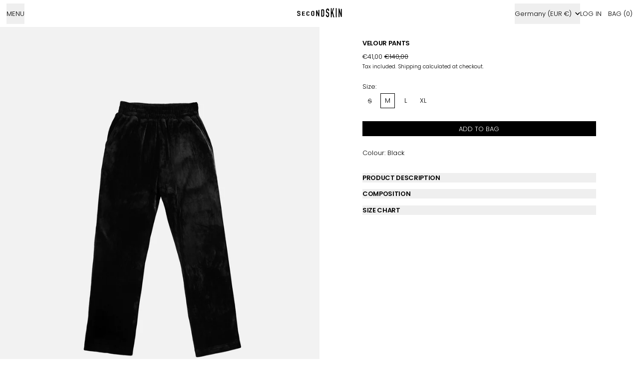

--- FILE ---
content_type: text/javascript; charset=utf-8
request_url: https://secondskinltd.com/en-de/products/ebony-velour-pants.js
body_size: 487
content:
{"id":8907399692574,"title":"VELOUR PANTS","handle":"ebony-velour-pants","description":"\u003cp style=\"text-align: left;\"\u003eColour: Black\u003c\/p\u003e","published_at":"2023-11-18T00:33:00+00:00","created_at":"2023-11-18T00:33:00+00:00","vendor":"Second Skin","type":"","tags":[],"price":4100,"price_min":4100,"price_max":4100,"available":true,"price_varies":false,"compare_at_price":14000,"compare_at_price_min":14000,"compare_at_price_max":14000,"compare_at_price_varies":false,"variants":[{"id":47436418416926,"title":"S","option1":"S","option2":null,"option3":null,"sku":"BLVP100","requires_shipping":true,"taxable":true,"featured_image":null,"available":false,"name":"VELOUR PANTS - S","public_title":"S","options":["S"],"price":4100,"weight":200,"compare_at_price":14000,"inventory_management":"shopify","barcode":"18416926","requires_selling_plan":false,"selling_plan_allocations":[]},{"id":47436418482462,"title":"M","option1":"M","option2":null,"option3":null,"sku":"BLVP101","requires_shipping":true,"taxable":true,"featured_image":null,"available":true,"name":"VELOUR PANTS - M","public_title":"M","options":["M"],"price":4100,"weight":200,"compare_at_price":14000,"inventory_management":"shopify","barcode":"18482462","requires_selling_plan":false,"selling_plan_allocations":[]},{"id":47436418547998,"title":"L","option1":"L","option2":null,"option3":null,"sku":"BLVP102","requires_shipping":true,"taxable":true,"featured_image":null,"available":true,"name":"VELOUR PANTS - L","public_title":"L","options":["L"],"price":4100,"weight":200,"compare_at_price":14000,"inventory_management":"shopify","barcode":"18547998","requires_selling_plan":false,"selling_plan_allocations":[]},{"id":47436418613534,"title":"XL","option1":"XL","option2":null,"option3":null,"sku":"BLVP103","requires_shipping":true,"taxable":true,"featured_image":null,"available":true,"name":"VELOUR PANTS - XL","public_title":"XL","options":["XL"],"price":4100,"weight":200,"compare_at_price":14000,"inventory_management":"shopify","barcode":"18613534","requires_selling_plan":false,"selling_plan_allocations":[]}],"images":["\/\/cdn.shopify.com\/s\/files\/1\/0432\/0247\/8235\/files\/BLACK_VELOUR_PANTS_FLATLAY.png?v=1747523669"],"featured_image":"\/\/cdn.shopify.com\/s\/files\/1\/0432\/0247\/8235\/files\/BLACK_VELOUR_PANTS_FLATLAY.png?v=1747523669","options":[{"name":"Size","position":1,"values":["S","M","L","XL"]}],"url":"\/en-de\/products\/ebony-velour-pants","media":[{"alt":null,"id":65230616560001,"position":1,"preview_image":{"aspect_ratio":0.8,"height":4096,"width":3276,"src":"https:\/\/cdn.shopify.com\/s\/files\/1\/0432\/0247\/8235\/files\/BLACK_VELOUR_PANTS_FLATLAY.png?v=1747523669"},"aspect_ratio":0.8,"height":4096,"media_type":"image","src":"https:\/\/cdn.shopify.com\/s\/files\/1\/0432\/0247\/8235\/files\/BLACK_VELOUR_PANTS_FLATLAY.png?v=1747523669","width":3276}],"requires_selling_plan":false,"selling_plan_groups":[]}

--- FILE ---
content_type: text/javascript; charset=utf-8
request_url: https://secondskinltd.com/en-de/products/ebony-velour-pants.js
body_size: 282
content:
{"id":8907399692574,"title":"VELOUR PANTS","handle":"ebony-velour-pants","description":"\u003cp style=\"text-align: left;\"\u003eColour: Black\u003c\/p\u003e","published_at":"2023-11-18T00:33:00+00:00","created_at":"2023-11-18T00:33:00+00:00","vendor":"Second Skin","type":"","tags":[],"price":4100,"price_min":4100,"price_max":4100,"available":true,"price_varies":false,"compare_at_price":14000,"compare_at_price_min":14000,"compare_at_price_max":14000,"compare_at_price_varies":false,"variants":[{"id":47436418416926,"title":"S","option1":"S","option2":null,"option3":null,"sku":"BLVP100","requires_shipping":true,"taxable":true,"featured_image":null,"available":false,"name":"VELOUR PANTS - S","public_title":"S","options":["S"],"price":4100,"weight":200,"compare_at_price":14000,"inventory_management":"shopify","barcode":"18416926","requires_selling_plan":false,"selling_plan_allocations":[]},{"id":47436418482462,"title":"M","option1":"M","option2":null,"option3":null,"sku":"BLVP101","requires_shipping":true,"taxable":true,"featured_image":null,"available":true,"name":"VELOUR PANTS - M","public_title":"M","options":["M"],"price":4100,"weight":200,"compare_at_price":14000,"inventory_management":"shopify","barcode":"18482462","requires_selling_plan":false,"selling_plan_allocations":[]},{"id":47436418547998,"title":"L","option1":"L","option2":null,"option3":null,"sku":"BLVP102","requires_shipping":true,"taxable":true,"featured_image":null,"available":true,"name":"VELOUR PANTS - L","public_title":"L","options":["L"],"price":4100,"weight":200,"compare_at_price":14000,"inventory_management":"shopify","barcode":"18547998","requires_selling_plan":false,"selling_plan_allocations":[]},{"id":47436418613534,"title":"XL","option1":"XL","option2":null,"option3":null,"sku":"BLVP103","requires_shipping":true,"taxable":true,"featured_image":null,"available":true,"name":"VELOUR PANTS - XL","public_title":"XL","options":["XL"],"price":4100,"weight":200,"compare_at_price":14000,"inventory_management":"shopify","barcode":"18613534","requires_selling_plan":false,"selling_plan_allocations":[]}],"images":["\/\/cdn.shopify.com\/s\/files\/1\/0432\/0247\/8235\/files\/BLACK_VELOUR_PANTS_FLATLAY.png?v=1747523669"],"featured_image":"\/\/cdn.shopify.com\/s\/files\/1\/0432\/0247\/8235\/files\/BLACK_VELOUR_PANTS_FLATLAY.png?v=1747523669","options":[{"name":"Size","position":1,"values":["S","M","L","XL"]}],"url":"\/en-de\/products\/ebony-velour-pants","media":[{"alt":null,"id":65230616560001,"position":1,"preview_image":{"aspect_ratio":0.8,"height":4096,"width":3276,"src":"https:\/\/cdn.shopify.com\/s\/files\/1\/0432\/0247\/8235\/files\/BLACK_VELOUR_PANTS_FLATLAY.png?v=1747523669"},"aspect_ratio":0.8,"height":4096,"media_type":"image","src":"https:\/\/cdn.shopify.com\/s\/files\/1\/0432\/0247\/8235\/files\/BLACK_VELOUR_PANTS_FLATLAY.png?v=1747523669","width":3276}],"requires_selling_plan":false,"selling_plan_groups":[]}